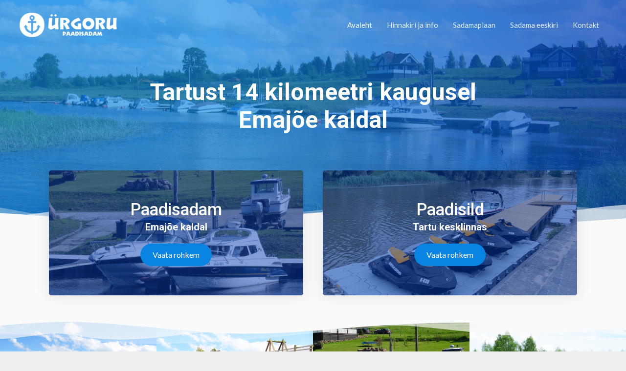

--- FILE ---
content_type: text/css
request_url: https://urgoru.ee/wp-content/uploads/elementor/css/post-17.css?ver=1742210865
body_size: 1125
content:
.elementor-17 .elementor-element.elementor-element-53d02b5a > .elementor-container{max-width:750px;}.elementor-17 .elementor-element.elementor-element-53d02b5a:not(.elementor-motion-effects-element-type-background), .elementor-17 .elementor-element.elementor-element-53d02b5a > .elementor-motion-effects-container > .elementor-motion-effects-layer{background-color:#ffffff;background:url("https://urgoru.ee/wp-content/uploads/2021/04/1_4_49728824.png") 50% 50%;background-size:cover;}.elementor-17 .elementor-element.elementor-element-53d02b5a > .elementor-background-overlay{background-color:transparent;background-image:linear-gradient(70deg, #0984E3D9 40%, #003BB1FA 100%);opacity:0.75;transition:background 0.3s, border-radius 0.3s, opacity 0.3s;}.elementor-17 .elementor-element.elementor-element-53d02b5a{transition:background 0.3s, border 0.3s, border-radius 0.3s, box-shadow 0.3s;padding:150px 0px 175px 0px;}.elementor-17 .elementor-element.elementor-element-53d02b5a > .elementor-shape-bottom .elementor-shape-fill{fill:#FAFAFA;}.elementor-17 .elementor-element.elementor-element-53d02b5a > .elementor-shape-bottom svg{width:calc(150% + 1.3px);height:50px;}.elementor-17 .elementor-element.elementor-element-ed07879{text-align:center;}.elementor-17 .elementor-element.elementor-element-ed07879 .elementor-heading-title{color:#FFFFFF;}.elementor-17 .elementor-element.elementor-element-1e537621:not(.elementor-motion-effects-element-type-background), .elementor-17 .elementor-element.elementor-element-1e537621 > .elementor-motion-effects-container > .elementor-motion-effects-layer{background-color:#fafafa;}.elementor-17 .elementor-element.elementor-element-1e537621{transition:background 0.3s, border 0.3s, border-radius 0.3s, box-shadow 0.3s;padding:0px 0px 0px 0px;}.elementor-17 .elementor-element.elementor-element-1e537621 > .elementor-background-overlay{transition:background 0.3s, border-radius 0.3s, opacity 0.3s;}.elementor-17 .elementor-element.elementor-element-5b4952c1{margin-top:-140px;margin-bottom:0px;padding:0px 0px 020px 0px;z-index:1;}.elementor-bc-flex-widget .elementor-17 .elementor-element.elementor-element-4fd7f709.elementor-column .elementor-widget-wrap{align-items:center;}.elementor-17 .elementor-element.elementor-element-4fd7f709.elementor-column.elementor-element[data-element_type="column"] > .elementor-widget-wrap.elementor-element-populated{align-content:center;align-items:center;}.elementor-17 .elementor-element.elementor-element-4fd7f709:not(.elementor-motion-effects-element-type-background) > .elementor-widget-wrap, .elementor-17 .elementor-element.elementor-element-4fd7f709 > .elementor-widget-wrap > .elementor-motion-effects-container > .elementor-motion-effects-layer{background-color:#ffffff;background-image:url("https://urgoru.ee/wp-content/uploads/2021/04/1_4_49728825.jpg");background-position:center center;background-size:cover;}.elementor-17 .elementor-element.elementor-element-4fd7f709 > .elementor-element-populated >  .elementor-background-overlay{background-color:#003BB1FA;opacity:0.5;}.elementor-17 .elementor-element.elementor-element-4fd7f709 > .elementor-element-populated, .elementor-17 .elementor-element.elementor-element-4fd7f709 > .elementor-element-populated > .elementor-background-overlay, .elementor-17 .elementor-element.elementor-element-4fd7f709 > .elementor-background-slideshow{border-radius:5px 5px 5px 5px;}.elementor-17 .elementor-element.elementor-element-4fd7f709 > .elementor-element-populated{box-shadow:0px 0px 30px 0px rgba(0,0,0,0.1);transition:background 0.3s, border 0.3s, border-radius 0.3s, box-shadow 0.3s;margin:20px 20px 20px 20px;--e-column-margin-right:20px;--e-column-margin-left:20px;padding:60px 30px 60px 30px;}.elementor-17 .elementor-element.elementor-element-4fd7f709:hover > .elementor-element-populated{box-shadow:0px 0px 10px 0px rgba(0,0,0,0.12);}.elementor-17 .elementor-element.elementor-element-4fd7f709 > .elementor-element-populated > .elementor-background-overlay{transition:background 0.3s, border-radius 0.3s, opacity 0.3s;}.elementor-17 .elementor-element.elementor-element-362a18d{text-align:center;}.elementor-17 .elementor-element.elementor-element-362a18d .elementor-heading-title{color:#FFFFFF;}.elementor-17 .elementor-element.elementor-element-9592281{text-align:center;}.elementor-17 .elementor-element.elementor-element-9592281 .elementor-heading-title{color:#FFFFFF;}.elementor-17 .elementor-element.elementor-element-9592281 > .elementor-widget-container{margin:-20px 0px 0px 0px;}.elementor-bc-flex-widget .elementor-17 .elementor-element.elementor-element-829585f.elementor-column .elementor-widget-wrap{align-items:center;}.elementor-17 .elementor-element.elementor-element-829585f.elementor-column.elementor-element[data-element_type="column"] > .elementor-widget-wrap.elementor-element-populated{align-content:center;align-items:center;}.elementor-17 .elementor-element.elementor-element-829585f:not(.elementor-motion-effects-element-type-background) > .elementor-widget-wrap, .elementor-17 .elementor-element.elementor-element-829585f > .elementor-widget-wrap > .elementor-motion-effects-container > .elementor-motion-effects-layer{background-color:#ffffff;background-image:url("https://urgoru.ee/wp-content/uploads/2021/06/IMG-0434-scaled.jpg");background-position:center center;background-size:cover;}.elementor-17 .elementor-element.elementor-element-829585f > .elementor-element-populated >  .elementor-background-overlay{background-color:#003BB1FA;opacity:0.5;}.elementor-17 .elementor-element.elementor-element-829585f > .elementor-element-populated, .elementor-17 .elementor-element.elementor-element-829585f > .elementor-element-populated > .elementor-background-overlay, .elementor-17 .elementor-element.elementor-element-829585f > .elementor-background-slideshow{border-radius:5px 5px 5px 5px;}.elementor-17 .elementor-element.elementor-element-829585f > .elementor-element-populated{box-shadow:0px 0px 30px 0px rgba(0,0,0,0.1);transition:background 0.3s, border 0.3s, border-radius 0.3s, box-shadow 0.3s;margin:20px 20px 20px 20px;--e-column-margin-right:20px;--e-column-margin-left:20px;padding:60px 30px 60px 30px;}.elementor-17 .elementor-element.elementor-element-829585f:hover > .elementor-element-populated{box-shadow:0px 0px 10px 0px rgba(0,0,0,0.12);}.elementor-17 .elementor-element.elementor-element-829585f > .elementor-element-populated > .elementor-background-overlay{transition:background 0.3s, border-radius 0.3s, opacity 0.3s;}.elementor-17 .elementor-element.elementor-element-af968d7{text-align:center;}.elementor-17 .elementor-element.elementor-element-af968d7 .elementor-heading-title{color:#FFFFFF;}.elementor-17 .elementor-element.elementor-element-cb4df5c{text-align:center;}.elementor-17 .elementor-element.elementor-element-cb4df5c .elementor-heading-title{color:#FFFFFF;}.elementor-17 .elementor-element.elementor-element-cb4df5c > .elementor-widget-container{margin:-20px 0px 0px 0px;}.elementor-17 .elementor-element.elementor-element-5ee4e5a:not(.elementor-motion-effects-element-type-background), .elementor-17 .elementor-element.elementor-element-5ee4e5a > .elementor-motion-effects-container > .elementor-motion-effects-layer{background-color:transparent;background-image:linear-gradient(180deg, #003BB1 0%, #0984E3 100%);}.elementor-17 .elementor-element.elementor-element-5ee4e5a{transition:background 0.3s, border 0.3s, border-radius 0.3s, box-shadow 0.3s;}.elementor-17 .elementor-element.elementor-element-5ee4e5a > .elementor-background-overlay{transition:background 0.3s, border-radius 0.3s, opacity 0.3s;}.elementor-17 .elementor-element.elementor-element-5ee4e5a > .elementor-shape-top .elementor-shape-fill{fill:#FAFAFA;}.elementor-17 .elementor-element.elementor-element-5ee4e5a > .elementor-shape-top svg{width:calc(150% + 1.3px);height:50px;}.elementor-17 .elementor-element.elementor-element-5ee4e5a > .elementor-shape-top{z-index:2;pointer-events:none;}.elementor-17 .elementor-element.elementor-element-5ee4e5a > .elementor-shape-bottom .elementor-shape-fill{fill:#0984E3;}.elementor-17 .elementor-element.elementor-element-5ee4e5a > .elementor-shape-bottom svg{width:calc(150% + 1.3px);height:50px;transform:translateX(-50%) rotateY(180deg);}.elementor-17 .elementor-element.elementor-element-5ee4e5a > .elementor-shape-bottom{z-index:2;pointer-events:none;}.elementor-17 .elementor-element.elementor-element-c5fe1b7:not(.elementor-motion-effects-element-type-background) > .elementor-widget-wrap, .elementor-17 .elementor-element.elementor-element-c5fe1b7 > .elementor-widget-wrap > .elementor-motion-effects-container > .elementor-motion-effects-layer{background-image:url("https://urgoru.ee/wp-content/uploads/2021/04/1_4_49728824.png");background-position:top center;background-size:cover;}.elementor-17 .elementor-element.elementor-element-c5fe1b7 > .elementor-element-populated{transition:background 0.3s, border 0.3s, border-radius 0.3s, box-shadow 0.3s;margin:0px 0px 0px 0px;--e-column-margin-right:0px;--e-column-margin-left:0px;padding:0px 0px 0px 0px;}.elementor-17 .elementor-element.elementor-element-c5fe1b7 > .elementor-element-populated > .elementor-background-overlay{transition:background 0.3s, border-radius 0.3s, opacity 0.3s;}.elementor-17 .elementor-element.elementor-element-d46e3db{--spacer-size:267px;}.elementor-17 .elementor-element.elementor-element-9286c60:not(.elementor-motion-effects-element-type-background) > .elementor-widget-wrap, .elementor-17 .elementor-element.elementor-element-9286c60 > .elementor-widget-wrap > .elementor-motion-effects-container > .elementor-motion-effects-layer{background-image:url("https://urgoru.ee/wp-content/uploads/2021/04/1_4_49175497-1-1.png");background-position:top right;background-size:cover;}.elementor-17 .elementor-element.elementor-element-9286c60 > .elementor-element-populated{transition:background 0.3s, border 0.3s, border-radius 0.3s, box-shadow 0.3s;}.elementor-17 .elementor-element.elementor-element-9286c60 > .elementor-element-populated > .elementor-background-overlay{transition:background 0.3s, border-radius 0.3s, opacity 0.3s;}.elementor-17 .elementor-element.elementor-element-f94a8f6:not(.elementor-motion-effects-element-type-background) > .elementor-widget-wrap, .elementor-17 .elementor-element.elementor-element-f94a8f6 > .elementor-widget-wrap > .elementor-motion-effects-container > .elementor-motion-effects-layer{background-image:url("https://urgoru.ee/wp-content/uploads/2021/04/1_4_49728825.png");background-position:top center;background-size:cover;}.elementor-17 .elementor-element.elementor-element-f94a8f6 > .elementor-element-populated{transition:background 0.3s, border 0.3s, border-radius 0.3s, box-shadow 0.3s;}.elementor-17 .elementor-element.elementor-element-f94a8f6 > .elementor-element-populated > .elementor-background-overlay{transition:background 0.3s, border-radius 0.3s, opacity 0.3s;}.elementor-17 .elementor-element.elementor-element-f139470:not(.elementor-motion-effects-element-type-background) > .elementor-widget-wrap, .elementor-17 .elementor-element.elementor-element-f139470 > .elementor-widget-wrap > .elementor-motion-effects-container > .elementor-motion-effects-layer{background-image:url("https://urgoru.ee/wp-content/uploads/2021/04/1_4_49728807.png");background-position:top center;background-size:cover;}.elementor-17 .elementor-element.elementor-element-f139470 > .elementor-element-populated{transition:background 0.3s, border 0.3s, border-radius 0.3s, box-shadow 0.3s;}.elementor-17 .elementor-element.elementor-element-f139470 > .elementor-element-populated > .elementor-background-overlay{transition:background 0.3s, border-radius 0.3s, opacity 0.3s;}@media(max-width:1024px){.elementor-17 .elementor-element.elementor-element-53d02b5a{padding:050px 125px 0175px 125px;}.elementor-17 .elementor-element.elementor-element-4fd7f709 > .elementor-element-populated{margin:0px 10px 0px 0px;--e-column-margin-right:10px;--e-column-margin-left:0px;padding:10px 10px 10px 10px;}.elementor-17 .elementor-element.elementor-element-829585f > .elementor-element-populated{margin:0px 10px 0px 0px;--e-column-margin-right:10px;--e-column-margin-left:0px;padding:10px 10px 10px 10px;}}@media(max-width:767px){.elementor-17 .elementor-element.elementor-element-53d02b5a{padding:45px 20px 075px 20px;}.elementor-17 .elementor-element.elementor-element-155c094d > .elementor-element-populated{padding:0px 0px 0px 0px;}.elementor-17 .elementor-element.elementor-element-ed07879 .elementor-heading-title{font-size:30px;}.elementor-17 .elementor-element.elementor-element-1e537621{padding:0px 10px 0px 10px;}.elementor-17 .elementor-element.elementor-element-5b4952c1{margin-top:020px;margin-bottom:0px;}.elementor-17 .elementor-element.elementor-element-4fd7f709 > .elementor-element-populated{margin:0px 0px 15px 0px;--e-column-margin-right:0px;--e-column-margin-left:0px;padding:20px 0px 20px 0px;}.elementor-17 .elementor-element.elementor-element-829585f > .elementor-element-populated{margin:0px 0px 15px 0px;--e-column-margin-right:0px;--e-column-margin-left:0px;padding:20px 0px 20px 0px;}}